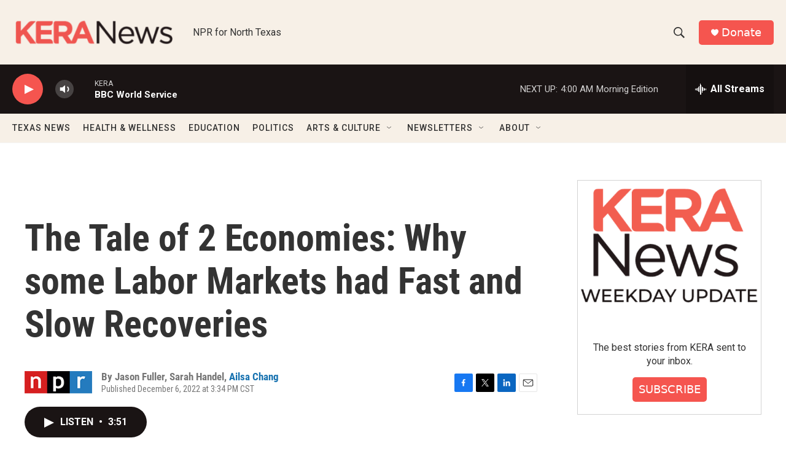

--- FILE ---
content_type: text/html; charset=utf-8
request_url: https://www.google.com/recaptcha/api2/aframe
body_size: 266
content:
<!DOCTYPE HTML><html><head><meta http-equiv="content-type" content="text/html; charset=UTF-8"></head><body><script nonce="zoe0i7msoUCm045jvGRn8Q">/** Anti-fraud and anti-abuse applications only. See google.com/recaptcha */ try{var clients={'sodar':'https://pagead2.googlesyndication.com/pagead/sodar?'};window.addEventListener("message",function(a){try{if(a.source===window.parent){var b=JSON.parse(a.data);var c=clients[b['id']];if(c){var d=document.createElement('img');d.src=c+b['params']+'&rc='+(localStorage.getItem("rc::a")?sessionStorage.getItem("rc::b"):"");window.document.body.appendChild(d);sessionStorage.setItem("rc::e",parseInt(sessionStorage.getItem("rc::e")||0)+1);localStorage.setItem("rc::h",'1769507780952');}}}catch(b){}});window.parent.postMessage("_grecaptcha_ready", "*");}catch(b){}</script></body></html>